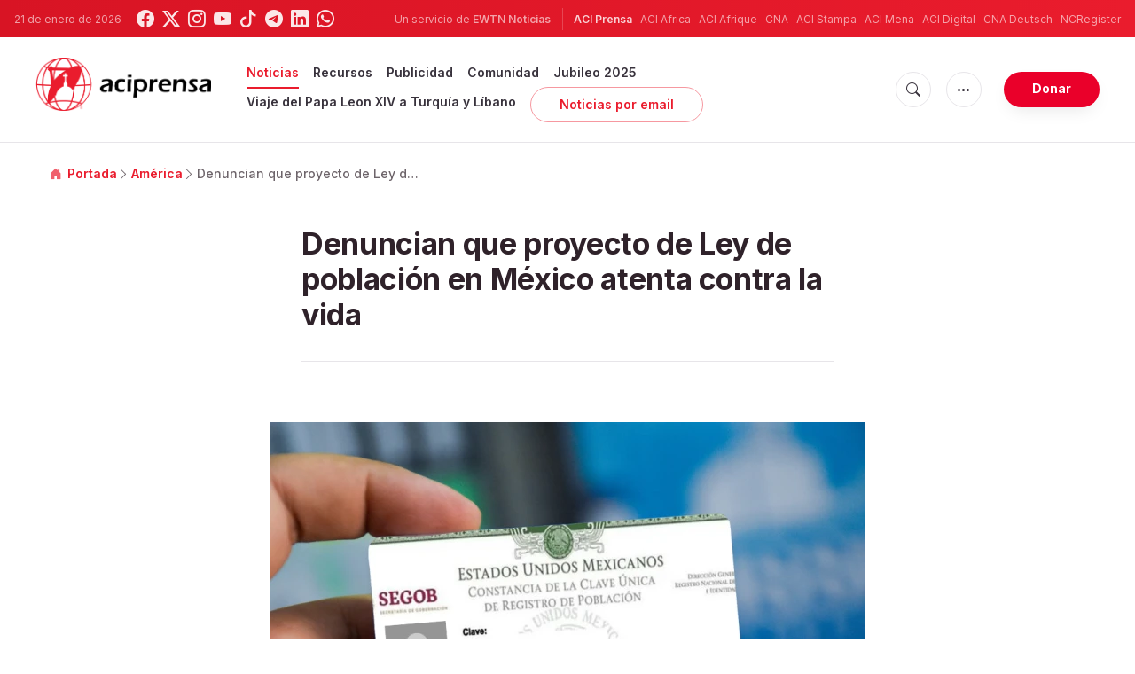

--- FILE ---
content_type: text/html; charset=utf-8
request_url: https://www.google.com/recaptcha/api2/aframe
body_size: 267
content:
<!DOCTYPE HTML><html><head><meta http-equiv="content-type" content="text/html; charset=UTF-8"></head><body><script nonce="5Vovdb8ltKeVK6k9GFK63g">/** Anti-fraud and anti-abuse applications only. See google.com/recaptcha */ try{var clients={'sodar':'https://pagead2.googlesyndication.com/pagead/sodar?'};window.addEventListener("message",function(a){try{if(a.source===window.parent){var b=JSON.parse(a.data);var c=clients[b['id']];if(c){var d=document.createElement('img');d.src=c+b['params']+'&rc='+(localStorage.getItem("rc::a")?sessionStorage.getItem("rc::b"):"");window.document.body.appendChild(d);sessionStorage.setItem("rc::e",parseInt(sessionStorage.getItem("rc::e")||0)+1);localStorage.setItem("rc::h",'1769015198867');}}}catch(b){}});window.parent.postMessage("_grecaptcha_ready", "*");}catch(b){}</script></body></html>

--- FILE ---
content_type: text/javascript;charset=utf-8
request_url: https://www.intensedebate.com/idc/js/comment-func.php?token=Vtza7myawVp0OWYolcV6Sniw3C0GUzec&blogpostid=879521586&time=1769015198801
body_size: 151
content:
IDC.load_js( 'https://r-login.wordpress.com/remote-login.php?action=script_redirect&url_hash=d6495752cf67b276d714a84f83424335&id=intensedebate&url=https%3A%2F%2Fwww.intensedebate.com%2Fidc%2Fjs%2Fcomment-func.php%3Fblogpostid%3D879521586%26token%3DVtza7myawVp0OWYolcV6Sniw3C0GUzec%26return%3Dtrue' );